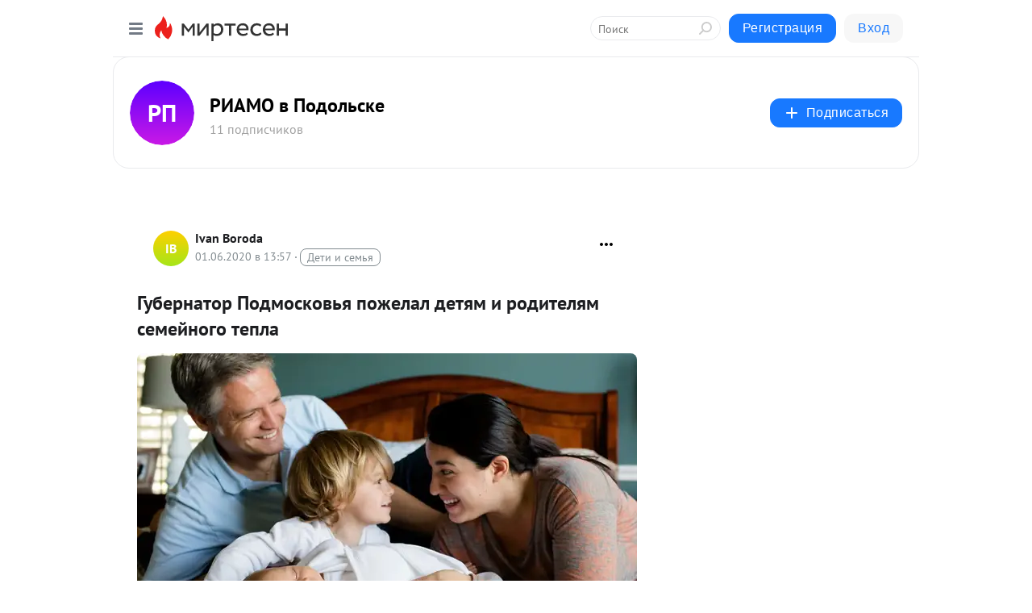

--- FILE ---
content_type: application/javascript;charset=UTF-8
request_url: https://exad.smi2.ru/jsapi?action=rtb_news&payload=CAISJGJiNmQ3M2NmLTU0OTEtNDQxZS04NTA0LWE1ZTE4NDRjNGE2NhpEEOS028sGIgVydV9SVSoNMTguMjIyLjE4LjE0NDABOiQ2ZDJlNDE1MS0yNDQyLTQ2NTMtOWMwMi04OGJmY2JkY2Q1ZjAiqAEIgAoQ0AUanwFNb3ppbGxhLzUuMCAoTWFjaW50b3NoOyBJbnRlbCBNYWMgT1MgWCAxMF8xNV83KSBBcHBsZVdlYktpdC81MzcuMzYgKEtIVE1MLCBsaWtlIEdlY2tvKSBDaHJvbWUvMTMxLjAuMC4wIFNhZmFyaS81MzcuMzY7IENsYXVkZUJvdC8xLjA7ICtjbGF1ZGVib3RAYW50aHJvcGljLmNvbSkqEQjkpAMaC21pcnRlc2VuLnJ1MqwDCmxodHRwczovL210LnBvZG9sc2tyaWFtby5ydS9ibG9nLzQzNzA4NjUxMzk2L0d1YmVybmF0b3ItUG9kbW9za292eWEtcG96aGVsYWwtZGV0eWFtLWktcm9kaXRlbHlhbS1zZW1leW5vZ28tdGUSbWh0dHBzOi8vcG9kb2xza3JpYW1vLnJ1L2FydGljbGUvNDA5NTAzL2d1YmVybmF0b3ItcG9kbW9za292eWEtcG96aGVsYWwtZGV0eWFtLWktcm9kaXRlbHlhbS1zZW1lam5vZ28tdGVwbGEueGwizAHQk9GD0LHQtdGA0L3QsNGC0L7RgCDQn9C-0LTQvNC-0YHQutC-0LLRjNGPINC_0L7QttC10LvQsNC7INC00LXRgtGP0Lwg0Lgg0YDQvtC00LjRgtC10LvRj9C8INGB0LXQvNC10LnQvdC-0LPQviDRgtC10L_Qu9CwIC0g0KDQmNCQ0JzQniDQsiDQn9C-0LTQvtC70YzRgdC60LUgLSDQnNC10LTQuNCw0L_Qu9Cw0YLRhNC-0YDQvNCwINCc0LjRgNCi0LXRgdC10L1CGgiLrAYSC3Nsb3RfMTAzOTQ3GBogAUACSKwC
body_size: 72
content:
_jsapi_callbacks_._2({"response_id":"bb6d73cf-5491-441e-8504-a5e1844c4a66","blocks":[{"block_id":103947,"tag_id":"slot_103947","items":[],"block_view_uuid":"","strategy_id":14}],"trace":[]});


--- FILE ---
content_type: application/javascript;charset=UTF-8
request_url: https://exad.smi2.ru/jsapi?action=rtb_news&payload=CAUSJDVlZDAzNzY2LTgwZTQtNGE0Yy04ZDFkLWI0MWI4YWMyNGE2YRpEEOS028sGIgVydV9SVSoNMTguMjIyLjE4LjE0NDABOiQ2ZDJlNDE1MS0yNDQyLTQ2NTMtOWMwMi04OGJmY2JkY2Q1ZjAiqAEIgAoQ0AUanwFNb3ppbGxhLzUuMCAoTWFjaW50b3NoOyBJbnRlbCBNYWMgT1MgWCAxMF8xNV83KSBBcHBsZVdlYktpdC81MzcuMzYgKEtIVE1MLCBsaWtlIEdlY2tvKSBDaHJvbWUvMTMxLjAuMC4wIFNhZmFyaS81MzcuMzY7IENsYXVkZUJvdC8xLjA7ICtjbGF1ZGVib3RAYW50aHJvcGljLmNvbSkqEQjkpAMaC21pcnRlc2VuLnJ1MqwDCmxodHRwczovL210LnBvZG9sc2tyaWFtby5ydS9ibG9nLzQzNzA4NjUxMzk2L0d1YmVybmF0b3ItUG9kbW9za292eWEtcG96aGVsYWwtZGV0eWFtLWktcm9kaXRlbHlhbS1zZW1leW5vZ28tdGUSbWh0dHBzOi8vcG9kb2xza3JpYW1vLnJ1L2FydGljbGUvNDA5NTAzL2d1YmVybmF0b3ItcG9kbW9za292eWEtcG96aGVsYWwtZGV0eWFtLWktcm9kaXRlbHlhbS1zZW1lam5vZ28tdGVwbGEueGwizAHQk9GD0LHQtdGA0L3QsNGC0L7RgCDQn9C-0LTQvNC-0YHQutC-0LLRjNGPINC_0L7QttC10LvQsNC7INC00LXRgtGP0Lwg0Lgg0YDQvtC00LjRgtC10LvRj9C8INGB0LXQvNC10LnQvdC-0LPQviDRgtC10L_Qu9CwIC0g0KDQmNCQ0JzQniDQsiDQn9C-0LTQvtC70YzRgdC60LUgLSDQnNC10LTQuNCw0L_Qu9Cw0YLRhNC-0YDQvNCwINCc0LjRgNCi0LXRgdC10L1CGgiFrAYSC3Nsb3RfMTAzOTQxGBogBEACSKwH
body_size: 71
content:
_jsapi_callbacks_._5({"response_id":"5ed03766-80e4-4a4c-8d1d-b41b8ac24a6a","blocks":[{"block_id":103941,"tag_id":"slot_103941","items":[],"block_view_uuid":"","strategy_id":14}],"trace":[]});


--- FILE ---
content_type: application/javascript;charset=UTF-8
request_url: https://exad.smi2.ru/jsapi?action=rtb_news&payload=EiQ5MzQ1YWY5Yi0xY2QzLTRiMjgtOWNhOS05OTEwZDE3ZjM2MjYaRBDktNvLBiIFcnVfUlUqDTE4LjIyMi4xOC4xNDQwATokNmQyZTQxNTEtMjQ0Mi00NjUzLTljMDItODhiZmNiZGNkNWYwIqgBCIAKENAFGp8BTW96aWxsYS81LjAgKE1hY2ludG9zaDsgSW50ZWwgTWFjIE9TIFggMTBfMTVfNykgQXBwbGVXZWJLaXQvNTM3LjM2IChLSFRNTCwgbGlrZSBHZWNrbykgQ2hyb21lLzEzMS4wLjAuMCBTYWZhcmkvNTM3LjM2OyBDbGF1ZGVCb3QvMS4wOyArY2xhdWRlYm90QGFudGhyb3BpYy5jb20pKhEI5KQDGgttaXJ0ZXNlbi5ydTKsAwpsaHR0cHM6Ly9tdC5wb2RvbHNrcmlhbW8ucnUvYmxvZy80MzcwODY1MTM5Ni9HdWJlcm5hdG9yLVBvZG1vc2tvdnlhLXBvemhlbGFsLWRldHlhbS1pLXJvZGl0ZWx5YW0tc2VtZXlub2dvLXRlEm1odHRwczovL3BvZG9sc2tyaWFtby5ydS9hcnRpY2xlLzQwOTUwMy9ndWJlcm5hdG9yLXBvZG1vc2tvdnlhLXBvemhlbGFsLWRldHlhbS1pLXJvZGl0ZWx5YW0tc2VtZWpub2dvLXRlcGxhLnhsIswB0JPRg9Cx0LXRgNC90LDRgtC-0YAg0J_QvtC00LzQvtGB0LrQvtCy0YzRjyDQv9C-0LbQtdC70LDQuyDQtNC10YLRj9C8INC4INGA0L7QtNC40YLQtdC70Y_QvCDRgdC10LzQtdC50L3QvtCz0L4g0YLQtdC_0LvQsCAtINCg0JjQkNCc0J4g0LIg0J_QvtC00L7Qu9GM0YHQutC1IC0g0JzQtdC00LjQsNC_0LvQsNGC0YTQvtGA0LzQsCDQnNC40YDQotC10YHQtdC9QhoI9ZsGEgtzbG90XzEwMTg3NxgaIAJAAkjsBA
body_size: 74
content:
_jsapi_callbacks_._0({"response_id":"9345af9b-1cd3-4b28-9ca9-9910d17f3626","blocks":[{"block_id":101877,"tag_id":"slot_101877","items":[],"block_view_uuid":"","strategy_id":14}],"trace":[]});


--- FILE ---
content_type: application/javascript;charset=UTF-8
request_url: https://exad.smi2.ru/jsapi?action=rtb_news&payload=CAQSJGJkNzZjNDk3LWZlZWQtNGUxZS1hMzE4LWE2YTg4MmUxYzZkZRpEEOS028sGIgVydV9SVSoNMTguMjIyLjE4LjE0NDABOiQ2ZDJlNDE1MS0yNDQyLTQ2NTMtOWMwMi04OGJmY2JkY2Q1ZjAiqAEIgAoQ0AUanwFNb3ppbGxhLzUuMCAoTWFjaW50b3NoOyBJbnRlbCBNYWMgT1MgWCAxMF8xNV83KSBBcHBsZVdlYktpdC81MzcuMzYgKEtIVE1MLCBsaWtlIEdlY2tvKSBDaHJvbWUvMTMxLjAuMC4wIFNhZmFyaS81MzcuMzY7IENsYXVkZUJvdC8xLjA7ICtjbGF1ZGVib3RAYW50aHJvcGljLmNvbSkqEQjkpAMaC21pcnRlc2VuLnJ1MqwDCmxodHRwczovL210LnBvZG9sc2tyaWFtby5ydS9ibG9nLzQzNzA4NjUxMzk2L0d1YmVybmF0b3ItUG9kbW9za292eWEtcG96aGVsYWwtZGV0eWFtLWktcm9kaXRlbHlhbS1zZW1leW5vZ28tdGUSbWh0dHBzOi8vcG9kb2xza3JpYW1vLnJ1L2FydGljbGUvNDA5NTAzL2d1YmVybmF0b3ItcG9kbW9za292eWEtcG96aGVsYWwtZGV0eWFtLWktcm9kaXRlbHlhbS1zZW1lam5vZ28tdGVwbGEueGwizAHQk9GD0LHQtdGA0L3QsNGC0L7RgCDQn9C-0LTQvNC-0YHQutC-0LLRjNGPINC_0L7QttC10LvQsNC7INC00LXRgtGP0Lwg0Lgg0YDQvtC00LjRgtC10LvRj9C8INGB0LXQvNC10LnQvdC-0LPQviDRgtC10L_Qu9CwIC0g0KDQmNCQ0JzQniDQsiDQn9C-0LTQvtC70YzRgdC60LUgLSDQnNC10LTQuNCw0L_Qu9Cw0YLRhNC-0YDQvNCwINCc0LjRgNCi0LXRgdC10L1CGgiDrAYSC3Nsb3RfMTAzOTM5GBogAkACSKwC
body_size: 71
content:
_jsapi_callbacks_._4({"response_id":"bd76c497-feed-4e1e-a318-a6a882e1c6de","blocks":[{"block_id":103939,"tag_id":"slot_103939","items":[],"block_view_uuid":"","strategy_id":14}],"trace":[]});


--- FILE ---
content_type: application/javascript;charset=UTF-8
request_url: https://exad.smi2.ru/jsapi?action=rtb_news&payload=CAESJDk2Y2ZiYWFjLWZiZWYtNGQ5Ny04MzA1LTEwZmVkMGQwNWUyYhpEEOS028sGIgVydV9SVSoNMTguMjIyLjE4LjE0NDABOiQ2ZDJlNDE1MS0yNDQyLTQ2NTMtOWMwMi04OGJmY2JkY2Q1ZjAiqAEIgAoQ0AUanwFNb3ppbGxhLzUuMCAoTWFjaW50b3NoOyBJbnRlbCBNYWMgT1MgWCAxMF8xNV83KSBBcHBsZVdlYktpdC81MzcuMzYgKEtIVE1MLCBsaWtlIEdlY2tvKSBDaHJvbWUvMTMxLjAuMC4wIFNhZmFyaS81MzcuMzY7IENsYXVkZUJvdC8xLjA7ICtjbGF1ZGVib3RAYW50aHJvcGljLmNvbSkqEQjkpAMaC21pcnRlc2VuLnJ1MqwDCmxodHRwczovL210LnBvZG9sc2tyaWFtby5ydS9ibG9nLzQzNzA4NjUxMzk2L0d1YmVybmF0b3ItUG9kbW9za292eWEtcG96aGVsYWwtZGV0eWFtLWktcm9kaXRlbHlhbS1zZW1leW5vZ28tdGUSbWh0dHBzOi8vcG9kb2xza3JpYW1vLnJ1L2FydGljbGUvNDA5NTAzL2d1YmVybmF0b3ItcG9kbW9za292eWEtcG96aGVsYWwtZGV0eWFtLWktcm9kaXRlbHlhbS1zZW1lam5vZ28tdGVwbGEueGwizAHQk9GD0LHQtdGA0L3QsNGC0L7RgCDQn9C-0LTQvNC-0YHQutC-0LLRjNGPINC_0L7QttC10LvQsNC7INC00LXRgtGP0Lwg0Lgg0YDQvtC00LjRgtC10LvRj9C8INGB0LXQvNC10LnQvdC-0LPQviDRgtC10L_Qu9CwIC0g0KDQmNCQ0JzQniDQsiDQn9C-0LTQvtC70YzRgdC60LUgLSDQnNC10LTQuNCw0L_Qu9Cw0YLRhNC-0YDQvNCwINCc0LjRgNCi0LXRgdC10L1CGgjvqwYSC3Nsb3RfMTAzOTE5GBogAUACSOwE
body_size: 72
content:
_jsapi_callbacks_._1({"response_id":"96cfbaac-fbef-4d97-8305-10fed0d05e2b","blocks":[{"block_id":103919,"tag_id":"slot_103919","items":[],"block_view_uuid":"","strategy_id":14}],"trace":[]});


--- FILE ---
content_type: application/javascript;charset=UTF-8
request_url: https://exad.smi2.ru/jsapi?action=rtb_news&payload=CAMSJDlhM2VkMjBiLTMyMWQtNDJiNy1iN2QyLWRlYzI3ZGNlZjJjMxpEEOS028sGIgVydV9SVSoNMTguMjIyLjE4LjE0NDABOiQ2ZDJlNDE1MS0yNDQyLTQ2NTMtOWMwMi04OGJmY2JkY2Q1ZjAiqAEIgAoQ0AUanwFNb3ppbGxhLzUuMCAoTWFjaW50b3NoOyBJbnRlbCBNYWMgT1MgWCAxMF8xNV83KSBBcHBsZVdlYktpdC81MzcuMzYgKEtIVE1MLCBsaWtlIEdlY2tvKSBDaHJvbWUvMTMxLjAuMC4wIFNhZmFyaS81MzcuMzY7IENsYXVkZUJvdC8xLjA7ICtjbGF1ZGVib3RAYW50aHJvcGljLmNvbSkqEQjkpAMaC21pcnRlc2VuLnJ1MqwDCmxodHRwczovL210LnBvZG9sc2tyaWFtby5ydS9ibG9nLzQzNzA4NjUxMzk2L0d1YmVybmF0b3ItUG9kbW9za292eWEtcG96aGVsYWwtZGV0eWFtLWktcm9kaXRlbHlhbS1zZW1leW5vZ28tdGUSbWh0dHBzOi8vcG9kb2xza3JpYW1vLnJ1L2FydGljbGUvNDA5NTAzL2d1YmVybmF0b3ItcG9kbW9za292eWEtcG96aGVsYWwtZGV0eWFtLWktcm9kaXRlbHlhbS1zZW1lam5vZ28tdGVwbGEueGwizAHQk9GD0LHQtdGA0L3QsNGC0L7RgCDQn9C-0LTQvNC-0YHQutC-0LLRjNGPINC_0L7QttC10LvQsNC7INC00LXRgtGP0Lwg0Lgg0YDQvtC00LjRgtC10LvRj9C8INGB0LXQvNC10LnQvdC-0LPQviDRgtC10L_Qu9CwIC0g0KDQmNCQ0JzQniDQsiDQn9C-0LTQvtC70YzRgdC60LUgLSDQnNC10LTQuNCw0L_Qu9Cw0YLRhNC-0YDQvNCwINCc0LjRgNCi0LXRgdC10L1CGgiIrAYSC3Nsb3RfMTAzOTQ0GBogAUACSKwC
body_size: 71
content:
_jsapi_callbacks_._3({"response_id":"9a3ed20b-321d-42b7-b7d2-dec27dcef2c3","blocks":[{"block_id":103944,"tag_id":"slot_103944","items":[],"block_view_uuid":"","strategy_id":14}],"trace":[]});
